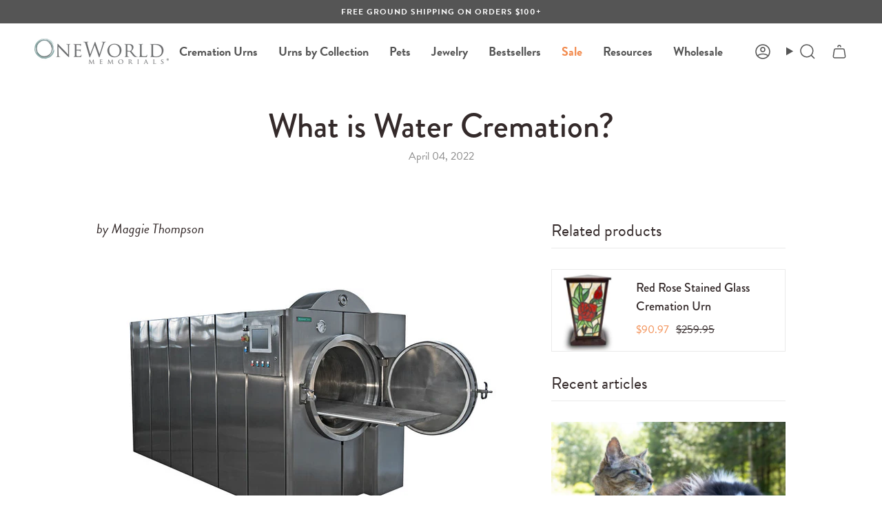

--- FILE ---
content_type: text/javascript
request_url: https://www.oneworldmemorials.com/cdn/shop/t/139/assets/quantity-counter.js?v=33493280996607316141751909550
body_size: -200
content:
(function(){"use strict";customElements.get("quantity-counter")||customElements.define("quantity-counter",class extends HTMLElement{constructor(){super()}connectedCallback(){this.input=this.querySelector("input"),this.changeEvent=new Event("change",{bubbles:!0}),this.buttonClickEvent=this.onButtonClick.bind(this),this.onQuantityChangeEvent=this.onQuantityChange.bind(this),this.input.addEventListener("change",this.onQuantityChangeEvent),this.querySelectorAll("button").forEach(t=>t.addEventListener("click",this.buttonClickEvent))}onButtonClick(t){if(t.target.classList.contains("tpo_add_on"))return;t.preventDefault();const e=this.input.value,n=t.target.nodeName=="BUTTON"?t.target:t.target.closest("button");n.name==="increase"&&this.input.stepUp(),n.name==="decrease"&&this.input.stepDown(),e!==this.input.value&&this.input.dispatchEvent(this.changeEvent)}onQuantityChange(){this.input.name=="updates[]"&&this.updateCart()}updateCart(){this.quantityValue!==""&&this.dispatchEvent(new CustomEvent("theme:cart:update",{bubbles:!0,detail:{id:this.input.dataset.id,quantity:this.input.value}}))}})})();
//# sourceMappingURL=/cdn/shop/t/139/assets/quantity-counter.js.map?v=33493280996607316141751909550
